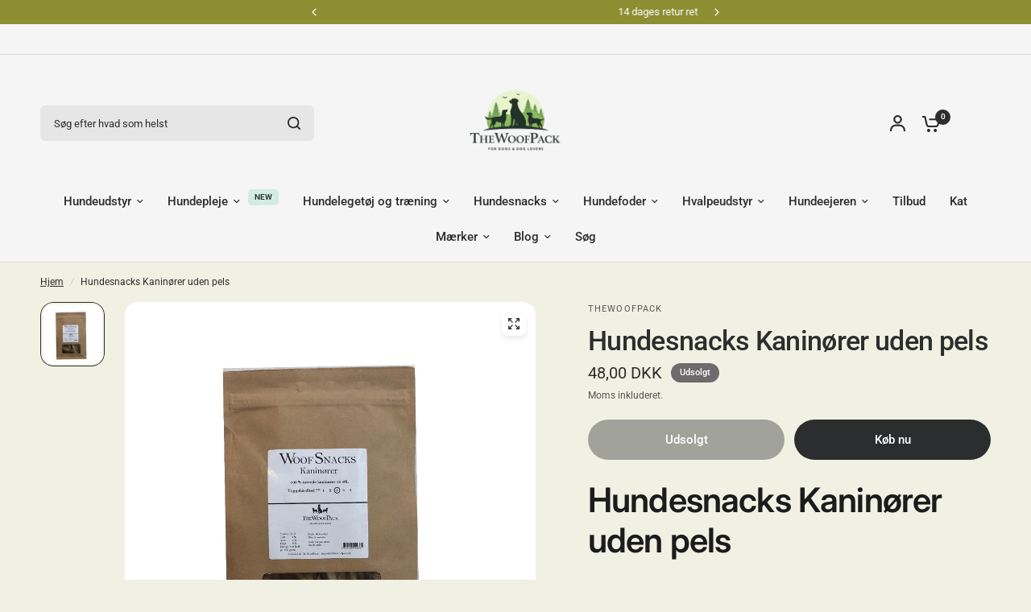

--- FILE ---
content_type: text/css
request_url: https://www.thewoofpack.dk/cdn/shop/t/71/assets/spacer.css?v=17582184688244891781755416769
body_size: -445
content:
.spacer{position:relative;height:var(--spacer-mobile, 50px)}.spacer:before,.spacer:after{content:" ";display:table;clear:both}@media only screen and (min-width: 768px){.spacer{height:var(--spacer-desktop, 100px)}}.spacer.has-border-separator:before{content:"";height:1px;display:block;margin:0 auto;background:var(--color-border, #dadce0);width:100%;position:absolute;top:50%;left:0}
/*# sourceMappingURL=/cdn/shop/t/71/assets/spacer.css.map?v=17582184688244891781755416769 */


--- FILE ---
content_type: text/javascript; charset=utf-8
request_url: https://www.thewoofpack.dk/products/hundesnacks-kaninoerer-uden-pels-10-stk.js
body_size: 471
content:
{"id":6736248176706,"title":"Hundesnacks Kaninører uden pels","handle":"hundesnacks-kaninoerer-uden-pels-10-stk","description":"\u003ch2\u003eHundesnacks Kaninører uden pels\u003c\/h2\u003e\n\u003cp\u003e\u003cmeta charset=\"utf-8\"\u003e\u003cspan data-mce-fragment=\"1\"\u003eDisse lækre kaninører uden pels, har en tyggehårdhed på 3 af 5 og et fedtindex på 1 af 5.\u003c\/span\u003e\u003c\/p\u003e\n\u003cp\u003e\u003cspan data-mce-fragment=\"1\"\u003eProtein 84% - Fedt 4%\u003c\/span\u003e\u003c\/p\u003e\n\u003cp\u003e\u003cstrong\u003eIndhold: \u003c\/strong\u003e10 stk.\u003c\/p\u003e\n\u003cp\u003e\u003cspan\u003eEt 100% rent produkt, produceret af europæiske dyr. \u003c\/span\u003e\u003c\/p\u003e\n\u003cp\u003eSe vores store udvalg af \u003ca href=\"https:\/\/www.thewoofpack.dk\/collections\/hundesnacks\" title=\"Hundesnacks - Naturlige Godbidder til Hund - Kaninører uden pels\"\u003e\u003cstrong\u003ehundesnacks Her\u003c\/strong\u003e\u003c\/a\u003e\u003c\/p\u003e","published_at":"2022-04-21T07:42:29+02:00","created_at":"2022-04-09T13:53:14+02:00","vendor":"TheWoofPack","type":"Hundesnacks","tags":["hundesnack","hundesnacks","tyggeben","Woofsnacks"],"price":4800,"price_min":4800,"price_max":4800,"available":false,"price_varies":false,"compare_at_price":null,"compare_at_price_min":0,"compare_at_price_max":0,"compare_at_price_varies":false,"variants":[{"id":39757718093890,"title":"Default Title","option1":"Default Title","option2":null,"option3":null,"sku":"409","requires_shipping":true,"taxable":true,"featured_image":null,"available":false,"name":"Hundesnacks Kaninører uden pels","public_title":null,"options":["Default Title"],"price":4800,"weight":120,"compare_at_price":null,"inventory_quantity":0,"inventory_management":"shopify","inventory_policy":"deny","barcode":"5712125409334","requires_selling_plan":false,"selling_plan_allocations":[]}],"images":["\/\/cdn.shopify.com\/s\/files\/1\/1117\/6090\/products\/HundesnacksKaninoererudenpels.jpg?v=1675784683"],"featured_image":"\/\/cdn.shopify.com\/s\/files\/1\/1117\/6090\/products\/HundesnacksKaninoererudenpels.jpg?v=1675784683","options":[{"name":"Title","position":1,"values":["Default Title"]}],"url":"\/products\/hundesnacks-kaninoerer-uden-pels-10-stk","media":[{"alt":"hundesnacks kaninører uden pels","id":21288319156290,"position":1,"preview_image":{"aspect_ratio":1.0,"height":1000,"width":1000,"src":"https:\/\/cdn.shopify.com\/s\/files\/1\/1117\/6090\/products\/HundesnacksKaninoererudenpels.jpg?v=1675784683"},"aspect_ratio":1.0,"height":1000,"media_type":"image","src":"https:\/\/cdn.shopify.com\/s\/files\/1\/1117\/6090\/products\/HundesnacksKaninoererudenpels.jpg?v=1675784683","width":1000}],"requires_selling_plan":false,"selling_plan_groups":[]}

--- FILE ---
content_type: text/javascript
request_url: https://cdn.shopify.com/proxy/6da2a7144ae60fa571c7eb7e427cf109fdc98757ac44288ff22f589ec23a7d3f/storage.googleapis.com/adnabu-shopify/online-store/5beaa6512e404d52bc5be44c1710235072.min.js?shop=second2thoughts.myshopify.com&sp-cache-control=cHVibGljLCBtYXgtYWdlPTkwMA
body_size: 900
content:
if(Shopify.customerPrivacy){consentTrackingLoaded();}else{if("loadFeatures"in window.Shopify){window.Shopify.loadFeatures([{name:"consent-tracking-api",version:"0.1"}],consentTrackingLoaded)}else{consentTrackingLoaded();}}
function consentTrackingLoaded(){const userConsent=(Shopify?.customerPrivacy?.currentVisitorConsent||(()=>{return{analytics:"yes",marketing:"yes",preferences:"yes",sale_of_data:"yes"}}))();function executeAnalyticsTracking(){function injectScript(url,async,defer){{let adnabu_s=document.createElement('script');adnabu_s.type='text/javascript';adnabu_s.async=async;adnabu_s.defer=defer;adnabu_s.src=url;let adnabu_x=document.getElementsByTagName('script')[0];adnabu_x.parentNode.insertBefore(adnabu_s,adnabu_x);}}
function convertToUrl(adnabuParams){{return url=Object.keys(adnabuParams).map(function(k){{return k+'='+adnabuParams[k];}}).join('&');}}
function makeAjaxCall(url,parseJson,callback){{let adnabuXhttp=new XMLHttpRequest();if(callback){{adnabuXhttp.onreadystatechange=function(){{if(this.readyState===XMLHttpRequest.DONE){{if(parseJson){{callback(JSON.parse(this.response));}}else{{callback(this.response);}}}}}};}}
adnabuXhttp.open("GET",url,true);adnabuXhttp.send();}}
function formatDate(date){{let adnabu_d=new Date(date),adnabuMonth=''+(adnabu_d.getMonth()+1),adnabuDay=''+adnabu_d.getDate(),adnabuYear=adnabu_d.getFullYear();if(adnabuMonth.length<2)adnabuMonth='0'+adnabuMonth;if(adnabuDay.length<2)adnabuDay='0'+adnabuDay;return[adnabuYear,adnabuMonth,adnabuDay].join('-');}}
let adnabuFormat='shopify_DK_<product_id>_<variant_id>';function loadScript(url,callback){var script=document.createElement('script');script.type='text/javascript';script.src=url;script.onreadystatechange=callback;script.onload=callback||(()=>{});document.head.appendChild(script);}
loadScript('https://www.googletagmanager.com/gtag/js?id=AW-479272915');window.dataLayer=window.dataLayer||[];function gtag(){{dataLayer.push(arguments);}}
gtag('js',new Date());gtag('config','AW-479272915');function getProductInfo(adnabuProduct,adnabuParams){let adnabuProductId=adnabuFormat.replace('<product_id>',adnabuProduct.id),adnabuVariantId=adnabuParams.variant,adnabuVariant,adnabuPrice;if(adnabuVariantId){let adnabuVariantMap={};let adnabu_x;for(adnabu_x of adnabuProduct.variants){adnabuVariantMap[adnabu_x.id]=adnabu_x;}
adnabuVariant=adnabuVariantMap[adnabuVariantId];}
if(adnabuVariant===undefined&&adnabuProduct.variants.length>0){let adnabuIds=[],adnabuTotalPrice=0,adnabu_v;for(adnabu_v of adnabuProduct.variants){adnabuIds.push(adnabuProductId.replace('<variant_id>',adnabu_v.id).replace('<sku>',adnabu_v.sku));adnabuTotalPrice+=parseFloat(adnabu_v.price);}
return{'id':adnabuIds,'price':adnabuTotalPrice/adnabuProduct.variants.length}}else if(adnabuVariant!==undefined){return{'id':adnabuProductId.replace('<variant_id>',adnabuVariant.id).replace('<sku>',adnabuVariant.sku),'price':adnabuVariant.price};}
return{'id':adnabuProductId,'price':adnabuProduct.price};}
function getProductIdFromItem(item){const{product_id,sku,variant_id}=item;return adnabuFormat.replace('<product_id>',product_id).replace('<sku>',sku??'').replace('<variant_id>',variant_id??'');}
let adnabuBodyClass=document.getElementsByTagName('body')[0].getAttribute('class');let adnabuTemplate;if(adnabuBodyClass){let adnabuTemplateClass=adnabuBodyClass.match(/[\w-]*template[\w-]*/g);if(adnabuTemplateClass){adnabuTemplate=adnabuTemplateClass[0].replace('template-','');}}
let adnabuPageType=typeof(ShopifyAnalytics)!=='undefined'?ShopifyAnalytics.meta.page.pageType:'';let gtagCustomParameters;if(adnabuTemplate=='cart'||location.href.includes('/cart')){makeAjaxCall('/cart.json',true,function(response){let adnabuCart=response;let adnabuProductIds=adnabuCart.items.map(function(item){return getProductIdFromItem(item);});gtagCustomParameters={ecomm_prodid:adnabuProductIds,ecomm_pagetype:'cart',ecomm_totalvalue:adnabuCart.total_price/100};gtag('event','page_view',gtagCustomParameters);});}else if(adnabuTemplate=='product'||adnabuPageType=='product'||location.href.includes('/products')){makeAjaxCall('/products/'+window.location.pathname.split('/products/')[1]+'.json',true,function(response){let adnabuProduct=response.product;let adnabuParams={},adnabu_v,adnabu_x;for(adnabu_x of decodeURIComponent(window.location.search.substring(1)).split('&')){let adnabuQuery=adnabu_x.split('=');adnabuParams[adnabuQuery[0]]=adnabuQuery[1];}
let adnabuProductInfo=getProductInfo(adnabuProduct,adnabuParams);gtagCustomParameters={ecomm_prodid:adnabuProductInfo.id,ecomm_pagetype:'product',ecomm_category:adnabuProduct.product_type,ecomm_totalvalue:adnabuProductInfo.price};gtag('event','page_view',gtagCustomParameters);});}else{if(adnabuTemplate=='collection'||adnabuPageType=='collection'||location.href.includes('/collections')){let collectionPath=window.location.pathname;gtagCustomParameters={ecomm_pagetype:'home',ecomm_category:collectionPath.replace('/collections/','')};}else if(adnabuTemplate=='index'||adnabuPageType=='home'){gtagCustomParameters={ecomm_pagetype:'home'};}else if(adnabuTemplate=='search'||adnabuPageType=='search'||location.href.includes('/search')){gtagCustomParameters={ecomm_pagetype:'search'};}else{gtagCustomParameters={ecomm_pagetype:'other'};}
gtag('event','page_view',gtagCustomParameters);}}
const initialTrackingState=["yes",""].includes(userConsent?.analytics);function userConsentTracking(){if(initialTrackingState){executeAnalyticsTracking();}}
userConsentTracking();document.addEventListener("visitorConsentCollected",(event)=>{if(event.detail?.analyticsAllowed&&!initialTrackingState){executeAnalyticsTracking();}});document.addEventListener('trackingConsentAccepted',()=>{if(!initialTrackingState){userConsentTracking();}});}